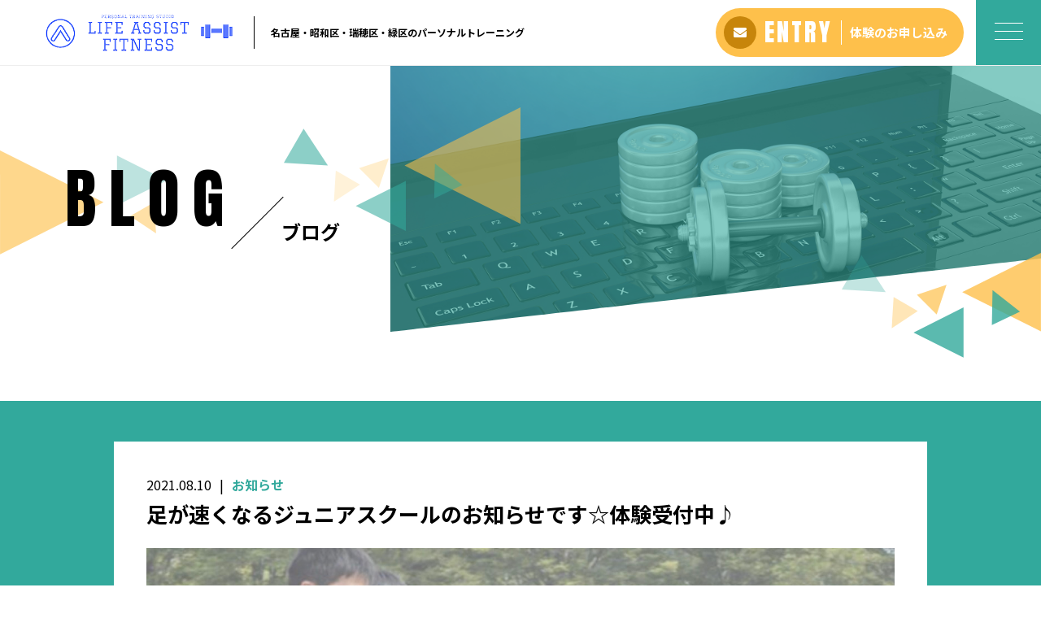

--- FILE ---
content_type: text/html; charset=UTF-8
request_url: https://life-assist-fitness.com/2021/08/10/%E8%B6%B3%E3%81%8C%E9%80%9F%E3%81%8F%E3%81%AA%E3%82%8B%E3%82%B8%E3%83%A5%E3%83%8B%E3%82%A2%E3%82%B9%E3%82%AF%E3%83%BC%E3%83%AB%E3%81%AE%E3%81%8A%E7%9F%A5%E3%82%89%E3%81%9B%E3%81%A7%E3%81%99%E2%98%86/
body_size: 10983
content:
<!DOCTYPE html>
<html dir="ltr" lang="ja">
<head>
<meta charset="UTF-8">

<meta name="viewport" content="width=device-width, initial-scale=1 ,user-scalable=0">




<meta http-equiv="content-language" content="jpn">

<meta name="format-detection" content="telephone=no">

<link rel="shortcut icon" href="https://life-assist-fitness.com/wp-content/themes/sg076/img/favicon.png">
<link rel="stylesheet" href="https://life-assist-fitness.com/wp-content/themes/sg076/css/reset_min.css">
<link href="https://fonts.googleapis.com/css?family=Anton" rel="stylesheet">
<link href="https://fonts.googleapis.com/css?family=Noto+Sans+JP:400,700&display=swap&subset=japanese" rel="stylesheet">
<link rel="stylesheet" href="https://use.fontawesome.com/releases/v5.6.1/css/all.css" integrity="sha384-gfdkjb5BdAXd+lj+gudLWI+BXq4IuLW5IT+brZEZsLFm++aCMlF1V92rMkPaX4PP" crossorigin="anonymous">
<link rel="stylesheet" href="https://life-assist-fitness.com/wp-content/themes/sg076/css/modaal.min.css">
<link rel="stylesheet" href="https://life-assist-fitness.com/wp-content/themes/sg076/css/layout.css">
<link rel="stylesheet" href="https://life-assist-fitness.com/wp-content/themes/sg076/css/fakeLoader.css">
<link rel="stylesheet" href="https://life-assist-fitness.com/wp-content/themes/sg076/css/animate.css">

		<!-- All in One SEO 4.8.1.1 - aioseo.com -->
		<title>足が速くなるジュニアスクールのお知らせです☆体験受付中♪ | Life Assist Fitness</title>
	<meta name="description" content="名古屋市緑区の出張もできるパーソナルトレーニングジムのLife Assist Fitnessです。今回はキッズスクールのお知らせとご案内です☆彡毎週水曜日に開催している、キッズの為の「かけっこ教室」をお知らせいたします♪楽しく通うだけで足が速くなる！？そんなスクールのご案内です。" />
	<meta name="robots" content="max-image-preview:large" />
	<meta name="author" content="lifeassist"/>
	<meta name="keywords" content="名古屋,緑区,パーソナルトレーニング,出張トレーニング,ジュニアトレーニング,キッズスクール" />
	<link rel="canonical" href="https://life-assist-fitness.com/2021/08/10/%e8%b6%b3%e3%81%8c%e9%80%9f%e3%81%8f%e3%81%aa%e3%82%8b%e3%82%b8%e3%83%a5%e3%83%8b%e3%82%a2%e3%82%b9%e3%82%af%e3%83%bc%e3%83%ab%e3%81%ae%e3%81%8a%e7%9f%a5%e3%82%89%e3%81%9b%e3%81%a7%e3%81%99%e2%98%86/" />
	<meta name="generator" content="All in One SEO (AIOSEO) 4.8.1.1" />
		<meta property="og:locale" content="ja_JP" />
		<meta property="og:site_name" content="Life Assist Fitness |" />
		<meta property="og:type" content="article" />
		<meta property="og:title" content="足が速くなるジュニアスクールのお知らせです☆体験受付中♪ | Life Assist Fitness" />
		<meta property="og:description" content="名古屋市緑区の出張もできるパーソナルトレーニングジムのLife Assist Fitnessです。今回はキッズスクールのお知らせとご案内です☆彡毎週水曜日に開催している、キッズの為の「かけっこ教室」をお知らせいたします♪楽しく通うだけで足が速くなる！？そんなスクールのご案内です。" />
		<meta property="og:url" content="https://life-assist-fitness.com/2021/08/10/%e8%b6%b3%e3%81%8c%e9%80%9f%e3%81%8f%e3%81%aa%e3%82%8b%e3%82%b8%e3%83%a5%e3%83%8b%e3%82%a2%e3%82%b9%e3%82%af%e3%83%bc%e3%83%ab%e3%81%ae%e3%81%8a%e7%9f%a5%e3%82%89%e3%81%9b%e3%81%a7%e3%81%99%e2%98%86/" />
		<meta property="article:published_time" content="2021-08-10T02:14:10+00:00" />
		<meta property="article:modified_time" content="2021-08-10T02:14:10+00:00" />
		<meta name="twitter:card" content="summary" />
		<meta name="twitter:title" content="足が速くなるジュニアスクールのお知らせです☆体験受付中♪ | Life Assist Fitness" />
		<meta name="twitter:description" content="名古屋市緑区の出張もできるパーソナルトレーニングジムのLife Assist Fitnessです。今回はキッズスクールのお知らせとご案内です☆彡毎週水曜日に開催している、キッズの為の「かけっこ教室」をお知らせいたします♪楽しく通うだけで足が速くなる！？そんなスクールのご案内です。" />
		<script type="application/ld+json" class="aioseo-schema">
			{"@context":"https:\/\/schema.org","@graph":[{"@type":"Article","@id":"https:\/\/life-assist-fitness.com\/2021\/08\/10\/%e8%b6%b3%e3%81%8c%e9%80%9f%e3%81%8f%e3%81%aa%e3%82%8b%e3%82%b8%e3%83%a5%e3%83%8b%e3%82%a2%e3%82%b9%e3%82%af%e3%83%bc%e3%83%ab%e3%81%ae%e3%81%8a%e7%9f%a5%e3%82%89%e3%81%9b%e3%81%a7%e3%81%99%e2%98%86\/#article","name":"\u8db3\u304c\u901f\u304f\u306a\u308b\u30b8\u30e5\u30cb\u30a2\u30b9\u30af\u30fc\u30eb\u306e\u304a\u77e5\u3089\u305b\u3067\u3059\u2606\u4f53\u9a13\u53d7\u4ed8\u4e2d\u266a | Life Assist Fitness","headline":"\u8db3\u304c\u901f\u304f\u306a\u308b\u30b8\u30e5\u30cb\u30a2\u30b9\u30af\u30fc\u30eb\u306e\u304a\u77e5\u3089\u305b\u3067\u3059\u2606\u4f53\u9a13\u53d7\u4ed8\u4e2d\u266a","author":{"@id":"https:\/\/life-assist-fitness.com\/author\/lifeassist\/#author"},"publisher":{"@id":"https:\/\/life-assist-fitness.com\/#organization"},"image":{"@type":"ImageObject","url":"https:\/\/life-assist-fitness.com\/wp-content\/uploads\/2021\/04\/XTMA17861.jpg","width":1345,"height":659},"datePublished":"2021-08-10T11:14:10+09:00","dateModified":"2021-08-10T11:14:10+09:00","inLanguage":"ja","mainEntityOfPage":{"@id":"https:\/\/life-assist-fitness.com\/2021\/08\/10\/%e8%b6%b3%e3%81%8c%e9%80%9f%e3%81%8f%e3%81%aa%e3%82%8b%e3%82%b8%e3%83%a5%e3%83%8b%e3%82%a2%e3%82%b9%e3%82%af%e3%83%bc%e3%83%ab%e3%81%ae%e3%81%8a%e7%9f%a5%e3%82%89%e3%81%9b%e3%81%a7%e3%81%99%e2%98%86\/#webpage"},"isPartOf":{"@id":"https:\/\/life-assist-fitness.com\/2021\/08\/10\/%e8%b6%b3%e3%81%8c%e9%80%9f%e3%81%8f%e3%81%aa%e3%82%8b%e3%82%b8%e3%83%a5%e3%83%8b%e3%82%a2%e3%82%b9%e3%82%af%e3%83%bc%e3%83%ab%e3%81%ae%e3%81%8a%e7%9f%a5%e3%82%89%e3%81%9b%e3%81%a7%e3%81%99%e2%98%86\/#webpage"},"articleSection":"\u304a\u77e5\u3089\u305b, \u30ad\u30e3\u30f3\u30da\u30fc\u30f3, \u30d6\u30ed\u30b0"},{"@type":"BreadcrumbList","@id":"https:\/\/life-assist-fitness.com\/2021\/08\/10\/%e8%b6%b3%e3%81%8c%e9%80%9f%e3%81%8f%e3%81%aa%e3%82%8b%e3%82%b8%e3%83%a5%e3%83%8b%e3%82%a2%e3%82%b9%e3%82%af%e3%83%bc%e3%83%ab%e3%81%ae%e3%81%8a%e7%9f%a5%e3%82%89%e3%81%9b%e3%81%a7%e3%81%99%e2%98%86\/#breadcrumblist","itemListElement":[{"@type":"ListItem","@id":"https:\/\/life-assist-fitness.com\/#listItem","position":1,"name":"\u5bb6","item":"https:\/\/life-assist-fitness.com\/","nextItem":{"@type":"ListItem","@id":"https:\/\/life-assist-fitness.com\/2021\/#listItem","name":"2021"}},{"@type":"ListItem","@id":"https:\/\/life-assist-fitness.com\/2021\/#listItem","position":2,"name":"2021","item":"https:\/\/life-assist-fitness.com\/2021\/","nextItem":{"@type":"ListItem","@id":"https:\/\/life-assist-fitness.com\/2021\/08\/#listItem","name":"August"},"previousItem":{"@type":"ListItem","@id":"https:\/\/life-assist-fitness.com\/#listItem","name":"\u5bb6"}},{"@type":"ListItem","@id":"https:\/\/life-assist-fitness.com\/2021\/08\/#listItem","position":3,"name":"August","item":"https:\/\/life-assist-fitness.com\/2021\/08\/","nextItem":{"@type":"ListItem","@id":"https:\/\/life-assist-fitness.com\/2021\/08\/10\/#listItem","name":"10"},"previousItem":{"@type":"ListItem","@id":"https:\/\/life-assist-fitness.com\/2021\/#listItem","name":"2021"}},{"@type":"ListItem","@id":"https:\/\/life-assist-fitness.com\/2021\/08\/10\/#listItem","position":4,"name":"10","item":"https:\/\/life-assist-fitness.com\/2021\/08\/10\/","nextItem":{"@type":"ListItem","@id":"https:\/\/life-assist-fitness.com\/2021\/08\/10\/%e8%b6%b3%e3%81%8c%e9%80%9f%e3%81%8f%e3%81%aa%e3%82%8b%e3%82%b8%e3%83%a5%e3%83%8b%e3%82%a2%e3%82%b9%e3%82%af%e3%83%bc%e3%83%ab%e3%81%ae%e3%81%8a%e7%9f%a5%e3%82%89%e3%81%9b%e3%81%a7%e3%81%99%e2%98%86\/#listItem","name":"\u8db3\u304c\u901f\u304f\u306a\u308b\u30b8\u30e5\u30cb\u30a2\u30b9\u30af\u30fc\u30eb\u306e\u304a\u77e5\u3089\u305b\u3067\u3059\u2606\u4f53\u9a13\u53d7\u4ed8\u4e2d\u266a"},"previousItem":{"@type":"ListItem","@id":"https:\/\/life-assist-fitness.com\/2021\/08\/#listItem","name":"August"}},{"@type":"ListItem","@id":"https:\/\/life-assist-fitness.com\/2021\/08\/10\/%e8%b6%b3%e3%81%8c%e9%80%9f%e3%81%8f%e3%81%aa%e3%82%8b%e3%82%b8%e3%83%a5%e3%83%8b%e3%82%a2%e3%82%b9%e3%82%af%e3%83%bc%e3%83%ab%e3%81%ae%e3%81%8a%e7%9f%a5%e3%82%89%e3%81%9b%e3%81%a7%e3%81%99%e2%98%86\/#listItem","position":5,"name":"\u8db3\u304c\u901f\u304f\u306a\u308b\u30b8\u30e5\u30cb\u30a2\u30b9\u30af\u30fc\u30eb\u306e\u304a\u77e5\u3089\u305b\u3067\u3059\u2606\u4f53\u9a13\u53d7\u4ed8\u4e2d\u266a","previousItem":{"@type":"ListItem","@id":"https:\/\/life-assist-fitness.com\/2021\/08\/10\/#listItem","name":"10"}}]},{"@type":"Organization","@id":"https:\/\/life-assist-fitness.com\/#organization","name":"Life Assist Fitness","url":"https:\/\/life-assist-fitness.com\/"},{"@type":"Person","@id":"https:\/\/life-assist-fitness.com\/author\/lifeassist\/#author","url":"https:\/\/life-assist-fitness.com\/author\/lifeassist\/","name":"lifeassist","image":{"@type":"ImageObject","@id":"https:\/\/life-assist-fitness.com\/2021\/08\/10\/%e8%b6%b3%e3%81%8c%e9%80%9f%e3%81%8f%e3%81%aa%e3%82%8b%e3%82%b8%e3%83%a5%e3%83%8b%e3%82%a2%e3%82%b9%e3%82%af%e3%83%bc%e3%83%ab%e3%81%ae%e3%81%8a%e7%9f%a5%e3%82%89%e3%81%9b%e3%81%a7%e3%81%99%e2%98%86\/#authorImage","url":"https:\/\/secure.gravatar.com\/avatar\/665958da1a9507382cc14e04ae5d5fcc?s=96&d=mm&r=g","width":96,"height":96,"caption":"lifeassist"}},{"@type":"WebPage","@id":"https:\/\/life-assist-fitness.com\/2021\/08\/10\/%e8%b6%b3%e3%81%8c%e9%80%9f%e3%81%8f%e3%81%aa%e3%82%8b%e3%82%b8%e3%83%a5%e3%83%8b%e3%82%a2%e3%82%b9%e3%82%af%e3%83%bc%e3%83%ab%e3%81%ae%e3%81%8a%e7%9f%a5%e3%82%89%e3%81%9b%e3%81%a7%e3%81%99%e2%98%86\/#webpage","url":"https:\/\/life-assist-fitness.com\/2021\/08\/10\/%e8%b6%b3%e3%81%8c%e9%80%9f%e3%81%8f%e3%81%aa%e3%82%8b%e3%82%b8%e3%83%a5%e3%83%8b%e3%82%a2%e3%82%b9%e3%82%af%e3%83%bc%e3%83%ab%e3%81%ae%e3%81%8a%e7%9f%a5%e3%82%89%e3%81%9b%e3%81%a7%e3%81%99%e2%98%86\/","name":"\u8db3\u304c\u901f\u304f\u306a\u308b\u30b8\u30e5\u30cb\u30a2\u30b9\u30af\u30fc\u30eb\u306e\u304a\u77e5\u3089\u305b\u3067\u3059\u2606\u4f53\u9a13\u53d7\u4ed8\u4e2d\u266a | Life Assist Fitness","description":"\u540d\u53e4\u5c4b\u5e02\u7dd1\u533a\u306e\u51fa\u5f35\u3082\u3067\u304d\u308b\u30d1\u30fc\u30bd\u30ca\u30eb\u30c8\u30ec\u30fc\u30cb\u30f3\u30b0\u30b8\u30e0\u306eLife Assist Fitness\u3067\u3059\u3002\u4eca\u56de\u306f\u30ad\u30c3\u30ba\u30b9\u30af\u30fc\u30eb\u306e\u304a\u77e5\u3089\u305b\u3068\u3054\u6848\u5185\u3067\u3059\u2606\u5f61\u6bce\u9031\u6c34\u66dc\u65e5\u306b\u958b\u50ac\u3057\u3066\u3044\u308b\u3001\u30ad\u30c3\u30ba\u306e\u70ba\u306e\u300c\u304b\u3051\u3063\u3053\u6559\u5ba4\u300d\u3092\u304a\u77e5\u3089\u305b\u3044\u305f\u3057\u307e\u3059\u266a\u697d\u3057\u304f\u901a\u3046\u3060\u3051\u3067\u8db3\u304c\u901f\u304f\u306a\u308b\uff01\uff1f\u305d\u3093\u306a\u30b9\u30af\u30fc\u30eb\u306e\u3054\u6848\u5185\u3067\u3059\u3002","inLanguage":"ja","isPartOf":{"@id":"https:\/\/life-assist-fitness.com\/#website"},"breadcrumb":{"@id":"https:\/\/life-assist-fitness.com\/2021\/08\/10\/%e8%b6%b3%e3%81%8c%e9%80%9f%e3%81%8f%e3%81%aa%e3%82%8b%e3%82%b8%e3%83%a5%e3%83%8b%e3%82%a2%e3%82%b9%e3%82%af%e3%83%bc%e3%83%ab%e3%81%ae%e3%81%8a%e7%9f%a5%e3%82%89%e3%81%9b%e3%81%a7%e3%81%99%e2%98%86\/#breadcrumblist"},"author":{"@id":"https:\/\/life-assist-fitness.com\/author\/lifeassist\/#author"},"creator":{"@id":"https:\/\/life-assist-fitness.com\/author\/lifeassist\/#author"},"image":{"@type":"ImageObject","url":"https:\/\/life-assist-fitness.com\/wp-content\/uploads\/2021\/04\/XTMA17861.jpg","@id":"https:\/\/life-assist-fitness.com\/2021\/08\/10\/%e8%b6%b3%e3%81%8c%e9%80%9f%e3%81%8f%e3%81%aa%e3%82%8b%e3%82%b8%e3%83%a5%e3%83%8b%e3%82%a2%e3%82%b9%e3%82%af%e3%83%bc%e3%83%ab%e3%81%ae%e3%81%8a%e7%9f%a5%e3%82%89%e3%81%9b%e3%81%a7%e3%81%99%e2%98%86\/#mainImage","width":1345,"height":659},"primaryImageOfPage":{"@id":"https:\/\/life-assist-fitness.com\/2021\/08\/10\/%e8%b6%b3%e3%81%8c%e9%80%9f%e3%81%8f%e3%81%aa%e3%82%8b%e3%82%b8%e3%83%a5%e3%83%8b%e3%82%a2%e3%82%b9%e3%82%af%e3%83%bc%e3%83%ab%e3%81%ae%e3%81%8a%e7%9f%a5%e3%82%89%e3%81%9b%e3%81%a7%e3%81%99%e2%98%86\/#mainImage"},"datePublished":"2021-08-10T11:14:10+09:00","dateModified":"2021-08-10T11:14:10+09:00"},{"@type":"WebSite","@id":"https:\/\/life-assist-fitness.com\/#website","url":"https:\/\/life-assist-fitness.com\/","name":"Life Assist Fitness","inLanguage":"ja","publisher":{"@id":"https:\/\/life-assist-fitness.com\/#organization"}}]}
		</script>
		<!-- All in One SEO -->

<link rel='dns-prefetch' href='//webfonts.sakura.ne.jp' />
<link rel='dns-prefetch' href='//static.addtoany.com' />
<link rel='dns-prefetch' href='//s.w.org' />
<link rel='stylesheet'   href='https://life-assist-fitness.com/wp-content/plugins/instagram-feed/css/sbi-styles.min.css?ver=6.8.0'  media='all'>
<link rel='stylesheet'   href='https://life-assist-fitness.com/wp-includes/css/dist/block-library/style.min.css?ver=5.3.20'  media='all'>
<link rel='stylesheet'   href='https://life-assist-fitness.com/wp-content/plugins/add-to-any/addtoany.min.css?ver=1.16'  media='all'>
<script src='https://life-assist-fitness.com/wp-includes/js/jquery/jquery.js?ver=1.12.4-wp'></script>
<script src='https://life-assist-fitness.com/wp-includes/js/jquery/jquery-migrate.min.js?ver=1.4.1'></script>
<script src='//webfonts.sakura.ne.jp/js/sakurav3.js?fadein=0&#038;ver=3.1.3'></script>
<script type='text/javascript'>
window.a2a_config=window.a2a_config||{};a2a_config.callbacks=[];a2a_config.overlays=[];a2a_config.templates={};a2a_localize = {
	Share: "共有",
	Save: "ブックマーク",
	Subscribe: "購読",
	Email: "メール",
	Bookmark: "ブックマーク",
	ShowAll: "すべて表示する",
	ShowLess: "小さく表示する",
	FindServices: "サービスを探す",
	FindAnyServiceToAddTo: "追加するサービスを今すぐ探す",
	PoweredBy: "Powered by",
	ShareViaEmail: "メールでシェアする",
	SubscribeViaEmail: "メールで購読する",
	BookmarkInYourBrowser: "ブラウザにブックマーク",
	BookmarkInstructions: "このページをブックマークするには、 Ctrl+D または \u2318+D を押下。",
	AddToYourFavorites: "お気に入りに追加",
	SendFromWebOrProgram: "任意のメールアドレスまたはメールプログラムから送信",
	EmailProgram: "メールプログラム",
	More: "詳細&#8230;",
	ThanksForSharing: "共有ありがとうございます !",
	ThanksForFollowing: "フォローありがとうございます !"
};
</script>
<script defer src='https://static.addtoany.com/menu/page.js'></script>
<script defer src='https://life-assist-fitness.com/wp-content/plugins/add-to-any/addtoany.min.js?ver=1.1'></script>
<link rel='https://api.w.org/' href='https://life-assist-fitness.com/wp-json/' />
<link rel="alternate" type="application/json+oembed" href="https://life-assist-fitness.com/wp-json/oembed/1.0/embed?url=https%3A%2F%2Flife-assist-fitness.com%2F2021%2F08%2F10%2F%25e8%25b6%25b3%25e3%2581%258c%25e9%2580%259f%25e3%2581%258f%25e3%2581%25aa%25e3%2582%258b%25e3%2582%25b8%25e3%2583%25a5%25e3%2583%258b%25e3%2582%25a2%25e3%2582%25b9%25e3%2582%25af%25e3%2583%25bc%25e3%2583%25ab%25e3%2581%25ae%25e3%2581%258a%25e7%259f%25a5%25e3%2582%2589%25e3%2581%259b%25e3%2581%25a7%25e3%2581%2599%25e2%2598%2586%2F" />
<link rel="alternate" type="text/xml+oembed" href="https://life-assist-fitness.com/wp-json/oembed/1.0/embed?url=https%3A%2F%2Flife-assist-fitness.com%2F2021%2F08%2F10%2F%25e8%25b6%25b3%25e3%2581%258c%25e9%2580%259f%25e3%2581%258f%25e3%2581%25aa%25e3%2582%258b%25e3%2582%25b8%25e3%2583%25a5%25e3%2583%258b%25e3%2582%25a2%25e3%2582%25b9%25e3%2582%25af%25e3%2583%25bc%25e3%2583%25ab%25e3%2581%25ae%25e3%2581%258a%25e7%259f%25a5%25e3%2582%2589%25e3%2581%259b%25e3%2581%25a7%25e3%2581%2599%25e2%2598%2586%2F&#038;format=xml" />
</head>
<body id="pgTop" class="post-template-default single single-post postid-2198 single-format-standard pages">
<div id="fakeloader" class="fakeloader"></div>
<script src="https://life-assist-fitness.com/wp-content/themes/sg076/js/fakeLoader.min.js"></script>
<script> // ローディング処理
	jQuery('#fakeloader').fakeLoader({
		timeToHide: 600,
		spinner: 'spinner2',
		bgColor: '#32a99c',
	});
</script>
<header class="siteHeader">

	<div class="siteHeaderInner page">
		<div class="logoWrap">
			<p class="logo">
			<a href="https://life-assist-fitness.com/"><img src="https://life-assist-fitness.com/wp-content/themes/sg076/img/logo.png" alt="Life Assist Fitness" height="45"></a>
			</p>
						<p class="headline">名古屋・昭和区・瑞穂区・緑区のパーソナルトレーニング</p>
					</div>

		<p class="entryBtn"><a href="https://life-assist-fitness.com/contact/"><span class="bgCircle"><i class="fas fa-envelope"></i></span><span class="en">ENTRY</span><span class="txt">体験のお申し込み</span></a></p>

		<p class="hum"><a href="#hum" class="inline"><span class="hamburger-box"><span class="hamburger-inner"></span></span></a></p>
		
		<div id="hum">
			<p><a class="closeBT"><span class="hamburger-box"><span class="hamburger-inner"></span></span></a></p>
			<ul class="humNavi">
<li class="navHome"><a href="https://life-assist-fitness.com"><span class="en">HOME</span>ホーム</a></li>
<li><a href="https://life-assist-fitness.com/about/"><span class="en">ABOUT</span>トレーナー・施設紹介</a></li><li><a href="https://life-assist-fitness.com/price/"><span class="en">PRICE</span>料金プラン</a></li><li><a href="https://life-assist-fitness.com/voice/"><span class="en">VOICE</span>お客様の声</a></li><li><a href="https://life-assist-fitness.com/faq/"><span class="en">FAQ</span>よくある質問</a></li><li><a href="https://life-assist-fitness.com/access/"><span class="en">ACCESS</span>アクセス</a></li><li><a href="https://life-assist-fitness.com/blog/"><span class="en">BLOG</span>ブログ</a></li><li><a href="https://life-assist-fitness.com/contact/"><span class="en">CONTACT</span>お問い合わせ</a></li><li class="navPrivacy none"><a href="https://life-assist-fitness.com/privacy/"><span class="en">PRIVACY POLICY</span>プライバシーポリシー</a></li>			</ul>
		</div>
	
	</div>

</header><!--siteHeader-->

<section class="mainVisual">
	<h1 class="pageTtl"><span class="en">BLOG</span><span class="jp">ブログ</span></h1>
	<div class="tiltImg">
		<picture>
			<source srcset="https://life-assist-fitness.com/wp-content/uploads/2020/01/mv_blog.jpg" media="(min-width: 768px)">
			<img class="reImg" src="https://life-assist-fitness.com/wp-content/uploads/2020/01/sp_mv_blog.jpg" alt="" >
		</picture>
<div class="svgWrap">
	<svg class="dia" xmlns="http://www.w3.org/2000/svg" xmlns:xlink="http://www.w3.org/1999/xlink" viewBox="0 0 3200 562">
		<path class="path" d="M3200,950H0l2-388h3198V950z" data-to="M3200,950H0l2-388l3198-362V950z" fill="#ffffff"/>
	</svg>
</div>
	</div>
<!--leftBG-->
<div class="leftBg">
	<div class="svgWrapTri">
		<svg class="leftBgSVG" data-name="leftBg" xmlns="http://www.w3.org/2000/svg" viewBox="0 0 516 322" xml:space="preserve">
			<path data-name="triangle01" class="triangle01" d="M320.5,160.6L0.2,321.2L0,0L320.5,160.6z" fill="#fec04b" fill-opacity="0.8" />
			<path data-name="triangle02" class="triangle02" d="M516,93l-154,77V16L516,93z" fill="#32a99c" fill-opacity="0.4"/>
			<path data-name="triangle03" class="triangle03" d="M477.2,160.4l5.8,96l-80.2-53L477.2,160.4z" fill="#fec04b" fill-opacity="0.7"/>
		</svg>
	</div>
</div>
<!--//leftBg--><!--centerBG-->
<div class="centerBg">
	<div class="svgWrapTri">
		<svg class="centerBgSVG" data-name="centerBg" xmlns="http://www.w3.org/2000/svg" viewBox="0 0 728 380" xml:space="preserve">
			<path data-name="triC01" class="triC01" d="M372,179l357-179V358Z" fill="#fec04b" fill-opacity="0.56" transform="translate(-0.719)"/>
			<path data-name="triC02" class="triC02" d="M136.178,178.9L0.731,170.919,61.545,65.587Z" fill="#32a99c" fill-opacity="0.56" transform="translate(-0.719)"/>
			<path data-name="triC03" class="triC03" d="M222,303l154-77V380Z" fill="#32a99c" fill-opacity="0.56" transform="translate(-0.719)"/>
			<path data-name="triC04" class="triC04" d="M465.4,172.645l84.551,66.115-86.711,41.195Z" fill="#32a99c" fill-opacity="0.49" transform="translate(-0.719)"/>
			<path data-name="triC05" class="triC05" d="M323.593,156.572l-30.406,91.217-60.811-60.811Z" fill="#fec04b" fill-opacity="0.28" transform="translate(-0.719)"/>
			<path data-name="triC06" class="triC06" d="M154.756,290.239l5.761-95.979,74.478,43Z" fill="#fec04b" fill-opacity="0.21" transform="translate(-0.719)"/>
		</svg>
	</div>
</div>
<!--//centerBG-->
<!--RightBG-->
<div class="rightBg">
	<div class="svgWrapTri">
		<svg class="rightBgSVG" data-name="rightBg" xmlns="http://www.w3.org/2000/svg" viewBox="0 0 614 322" xml:space="preserve">
			<path data-name="triangle04" class="triangle04" d="M371.3,120.5L613.8,0v241L371.3,120.5z" fill="#fec04b" style="opacity:0.8"/>
			<path data-name="triangle05" class="triangle05" d="M464.7,114.1l84.6,66.1l-86.7,41.2L464.7,114.1z" fill="#32a99c" style="opacity:0.8"/>
			<path data-name="triangle06" class="triangle06" d="M221.3,244.5l154-77v154L221.3,244.5z" fill="#32a99c" style="opacity:0.8"/>
			<path data-name="triangle07" class="triangle07" d="M322.9,98.1l-30.4,91.2l-60.8-60.8L322.9,98.1z" fill="#fec04b" style="opacity:0.7"/>
			<path data-name="triangle08" class="triangle08" d="M154,231.7l5.8-96l74.5,43L154,231.7z" fill="#fec04b" style="opacity:0.4"/>
			<path data-name="triangle09" class="triangle09" d="M135.4,120.4L0,112.4L60.8,7.1L135.4,120.4z" fill="#32a99c" style="opacity:0.3"/>
		</svg>
	</div>
</div>
<!--//RightBG-->
</section><!--mainVisual-->

<main id="cnt" class="blogCnt">
<section class="cntWrap blog">
	<div class="tiltBox">
		<div class="inner mw1000">
			<div class="blogInner">
	
				
				
				<article>
					<div class="headingWrap">
						<p class="meta"><time class="enC">2021.08.10</time><span class="category"><a href="https://life-assist-fitness.com/category/blog-info">お知らせ</a></span></p>
						<h1 class="singleTtl">足が速くなるジュニアスクールのお知らせです☆体験受付中♪</h1>
					</div>
					<p class="image"><img width="1345" height="659" src="https://life-assist-fitness.com/wp-content/uploads/2021/04/XTMA17861.jpg" class="attachment- size- wp-post-image" alt="" srcset="https://life-assist-fitness.com/wp-content/uploads/2021/04/XTMA17861.jpg 1345w, https://life-assist-fitness.com/wp-content/uploads/2021/04/XTMA17861-300x147.jpg 300w, https://life-assist-fitness.com/wp-content/uploads/2021/04/XTMA17861-1024x502.jpg 1024w, https://life-assist-fitness.com/wp-content/uploads/2021/04/XTMA17861-768x376.jpg 768w" sizes="(max-width: 1345px) 100vw, 1345px" /></p>
					<div class="singleContent">
						<p>こんにちは！！</p>
<p><span style="color: #0000ff;"><strong>名古屋市緑区・天白区・名東区の出張可能パーソナルトレーニングジム</strong></span></p>
<p><span style="color: #0000ff;"><strong>Life Assist Fitnessパーソナルトレーナーの尾崎</strong></span>です♪</p>
<p>&nbsp;</p>
<p>今回はお知らせをしたいと思います！！</p>
<p>現在、Life Assist Fitnessの活動の中で、ジュニアスポーツのトレーニング指導も担当させて頂いているのですが、</p>
<p>今回ご紹介していきたいのが、名古屋市緑区で開催している、<strong>「かけっこ教室」</strong>のお知らせです☆</p>
<p>MIDORI Sprint Schoolと名前を付けて活動しています！！</p>
<p>&nbsp;</p>
<p><img src="https://life-assist-fitness.com/wp-content/uploads/2021/04/XTMA17861-1024x502.jpg" alt="" width="1024" height="502" class="alignnone size-large wp-image-2143" srcset="https://life-assist-fitness.com/wp-content/uploads/2021/04/XTMA17861-1024x502.jpg 1024w, https://life-assist-fitness.com/wp-content/uploads/2021/04/XTMA17861-300x147.jpg 300w, https://life-assist-fitness.com/wp-content/uploads/2021/04/XTMA17861-768x376.jpg 768w, https://life-assist-fitness.com/wp-content/uploads/2021/04/XTMA17861.jpg 1345w" sizes="(max-width: 1024px) 100vw, 1024px" /></p>
<p>こちらは、シンプルに「足が速くなる」事に特化したスクールです♪</p>
<p>小学３年生～のお子様を中心に活動をしています。</p>
<p>目的は・・・</p>
<p><span style="color: #ff6600;">〇５０m走のタイムが早くなる</span></p>
<p><span style="color: #ff6600;">〇走り方を覚える</span></p>
<p><span style="color: #ff6600;">〇怪我の防止</span></p>
<p><span style="color: #ff6600;">〇走ることに必要なバランストレーニングをすることで全身のバランスが良くなる</span></p>
<p><span style="color: #ff6600;">〇姿勢が良くなる</span></p>
<p><span style="color: #ff6600;">〇スポーツパフォーマンスの向上</span></p>
<p><span style="color: #ff6600;">〇親子のコミュニケーション向上</span></p>
<p>これらが目的となります😖</p>
<p>&nbsp;</p>
<p>最近の子どもは、運動能力の低下が気になります。</p>
<p>現在指導している子にも共通して言えることがありますが、</p>
<p><span style="color: #ff0000;">〇真っすぐ走ることができない（平衡感覚に自信が無い）</span></p>
<p><span style="color: #ff0000;">〇スタートダッシュが苦手（反応速度が遅い）</span></p>
<p><span style="color: #ff0000;">〇体を上手くコントロールできていない（腕を振れない　など）</span></p>
<p><span style="color: #ff0000;">〇継続できない（持久力不足・集中力の低下）</span></p>
<p>これらに加えて最も不足しているなと感じているのが、</p>
<p><span style="color: #ff0000;"><strong>【成功体験】</strong></span>の少なさです。</p>
<p>この体験が是体的に少ないので、何が良くて何が改善ポイントなのか本人が理解していないということが最も問題視するべきところです。</p>
<p>よく見かけたり聞くのですが、</p>
<p>「なんでできないんだ！」「集中してやれ！」「同じことを繰り返すな！」</p>
<p>と言った保護者様やコーチが子どもに言うシーンです。</p>
<p>・なぜできていないのか理解していない（教えてもらっていない）</p>
<p>・何が正解なのか指導者が言葉と実技で見せることができていない</p>
<p>・同じことの繰り返しが多すぎて飽きてしまう</p>
<p>・正しい答えが聞いていないからどうしていいのかわからないから繰り返す</p>
<p>&nbsp;</p>
<p>私から言えば、指導者がこれらをクリアしていれば子供は素直に結果で返してくれます。</p>
<p>子どものせいではなくて、教える側の責任です。</p>
<p>私のスクールでは、小さな成功の積み重ねと成功体験を優先に伝えています。</p>
<p>改善点はその場で生徒たち自身に考えてもらう。</p>
<p>上手くできていることは生徒たち一人一人にフィードバックしています♪</p>
<p>楽しく継続できるスクールを心掛けていますので、安心して取り組んで頂けます。</p>
<p>現在はまだまだ少人数で行っていますが、これから生徒も増えてみんなで楽しく成功体験を積み重ねていきたいですね☆</p>
<p>&nbsp;</p>
<p>そのスクールですが、現在は・・・</p>
<p><span style="color: #0000ff;"><strong>〇毎週水曜：１７時～　名古屋市緑区の公園にて活動中。平手南公園が中心です。</strong></span></p>
<p><span style="color: #0000ff;"><strong>※現在は夏休み期間の為変動有り。今月の練習会は２５日（水）のみです。</strong></span></p>
<p><span style="color: #0000ff;"><strong>〇参加費：お月謝　４,４００円（税込）</strong></span></p>
<p><span style="color: #0000ff;"><strong>※生徒数が増え次第、スポーツ保険に加入いたしますので別途料金が掛かります。</strong></span></p>
<p><span style="color: #0000ff;"><strong>〇小学３年生～６年生が対象です。</strong></span></p>
<p>※現在の生徒はお友達同士での参加が多いです。</p>
<p>&nbsp;</p>
<p>入会・無料体験を随時募集しております☆彡</p>
<p>人数制限をしているので、お申込みはお早めにお願い致します！</p>
<p>体験をご希望の方は、ホームページ内のお問合せフォームよりお願い致します♪</p>
<p><a href="https://life-assist-fitness.com/contact/" target="_blank" rel="noopener noreferrer">ジュニアスクールのお問合せはコチラから♪</a></p>
<p>&nbsp;</p>
<p>直近の予定です☆</p>
<p>８／２５（水）　１７：００～　平手南公園</p>
<p>９/　１  （水）　１７：００～　平手南公園</p>
<p>９/　８  （水）　１７：００～　平手南公園</p>
<p>&nbsp;</p>
<p>ぜひ一度見学・体験にお越しくださいね♪</p>
<p>体験料金は無料です！！</p>
<p>担当者：オザキまで</p>
<p>皆様のご応募、お待ちしております😖</p>
<p class="seoText">———————————————————————————–<br />
愛知県名古屋市でパーソナルトレーニングジムをお探しでしたら<br />
Life Assist Fitnessへ！！</p>
<p>当ジムではお客様の体の動き方や癖を研究して、<br />
ダイエットしたいという方はもちろん、腰痛や肩こりの改善など<br />
体の不調を根本から改善する状態へ導く指導をしております。<br />
また、名古屋市緑区を中心に天白区・名東区のお客様は<br />
出張パーソナルトレーニングも対応しております。<br />
まずはお気軽にお問合せ下さいね☆<br />
皆様からのお問合せを楽しみにお待ちしております♪♪<br />
本気のダイエットを考えるなら間違いなし！！</p>
					</div>

					<style>
.tableTtl {
	font-size:18px;
	font-weight:bold;
	margin-bottom:1em;
	margin-top:3em;
}

.tableContents {
	padding:15px;
	background:#eee;
	margin-bottom:30px;
}

.tableContents li {
	margin-bottom:15px;
}

.tableContents li:last-child {
	margin-bottom:0;
}

.tableContents li a {
	text-decoration:underline;
	font-size:16px;
	font-weight:bold;
}

.tableContents li a:hover {
	text-decoration:none;
}

.seoTtl01 {
	font-size:20px;
	border-bottom:1px solid #ccc;
	margin-bottom:1em;
	margin-top:3em;
	font-weight:bold;
	text-align:left;
	line-height:1.4  !important;
}

.seoTtl02 {
	padding:10px;
	background:#eee;
	margin-bottom:1em;
	font-weight:bold;
	margin-top:1.5em;
	text-align:left;
}

.seoTtl01 + .seoTtl02 {
	margin-top:0.5em !important;
}

.seoImg {
	margin-bottom:1em;
	max-width:100%;
	height:auto;
}

.seoLinks {
	margin-top:0.5em;
	margin-bottom:2em;
}

.seoLinks a {
	text-decoration:underline;
}

.seoLinks a:hover {
	text-decoration:none;
	font-weight:bold;
}

.seoText {
	word-break: normal;
	word-wrap: break-word;
	line-height:2;
	font-size:16px;
	margin-bottom:1.5em;
	text-align:left;
}

.seoBlockH3 {
	padding-left:2.5em;
}

.tableContents .seoBlockH3 a {
	font-weight:normal !important;
}

#seoAnchor {
	padding-top:100px;
	margin-top:-100px;
}

@media screen and (max-width: 770px) {
	.tableTtl {
	font-size:16px;
	}
	
	.tableContents li a {
	font-size:13px;
	font-weight:bold;
	}

	.seoTtl01 {
	font-size:16px;
	}
	
	.seoText {
	word-break: normal;
	word-wrap: break-word;
	line-height:2;
	font-size:14px;
}

	.seoBlockH3 {
	padding-left:0.5em;
	}
	
	.tableContents .seoBlockH3 a {
		font-weight:normal;
	}
}
</style>






					<div class="snsWrap mb50">
						<h3 class="ttlF"><span class="en">SHARE</span><span class="jp">シェアする</span></h3>
						<div class="addtoany_shortcode"><div class="a2a_kit a2a_kit_size_32 addtoany_list" data-a2a-url="https://life-assist-fitness.com/2021/08/10/%e8%b6%b3%e3%81%8c%e9%80%9f%e3%81%8f%e3%81%aa%e3%82%8b%e3%82%b8%e3%83%a5%e3%83%8b%e3%82%a2%e3%82%b9%e3%82%af%e3%83%bc%e3%83%ab%e3%81%ae%e3%81%8a%e7%9f%a5%e3%82%89%e3%81%9b%e3%81%a7%e3%81%99%e2%98%86/" data-a2a-title="足が速くなるジュニアスクールのお知らせです☆体験受付中♪"><a class="a2a_button_facebook" href="https://www.addtoany.com/add_to/facebook?linkurl=https%3A%2F%2Flife-assist-fitness.com%2F2021%2F08%2F10%2F%25e8%25b6%25b3%25e3%2581%258c%25e9%2580%259f%25e3%2581%258f%25e3%2581%25aa%25e3%2582%258b%25e3%2582%25b8%25e3%2583%25a5%25e3%2583%258b%25e3%2582%25a2%25e3%2582%25b9%25e3%2582%25af%25e3%2583%25bc%25e3%2583%25ab%25e3%2581%25ae%25e3%2581%258a%25e7%259f%25a5%25e3%2582%2589%25e3%2581%259b%25e3%2581%25a7%25e3%2581%2599%25e2%2598%2586%2F&amp;linkname=%E8%B6%B3%E3%81%8C%E9%80%9F%E3%81%8F%E3%81%AA%E3%82%8B%E3%82%B8%E3%83%A5%E3%83%8B%E3%82%A2%E3%82%B9%E3%82%AF%E3%83%BC%E3%83%AB%E3%81%AE%E3%81%8A%E7%9F%A5%E3%82%89%E3%81%9B%E3%81%A7%E3%81%99%E2%98%86%E4%BD%93%E9%A8%93%E5%8F%97%E4%BB%98%E4%B8%AD%E2%99%AA" title="Facebook" rel="nofollow noopener" target="_blank"></a><a class="a2a_button_twitter" href="https://www.addtoany.com/add_to/twitter?linkurl=https%3A%2F%2Flife-assist-fitness.com%2F2021%2F08%2F10%2F%25e8%25b6%25b3%25e3%2581%258c%25e9%2580%259f%25e3%2581%258f%25e3%2581%25aa%25e3%2582%258b%25e3%2582%25b8%25e3%2583%25a5%25e3%2583%258b%25e3%2582%25a2%25e3%2582%25b9%25e3%2582%25af%25e3%2583%25bc%25e3%2583%25ab%25e3%2581%25ae%25e3%2581%258a%25e7%259f%25a5%25e3%2582%2589%25e3%2581%259b%25e3%2581%25a7%25e3%2581%2599%25e2%2598%2586%2F&amp;linkname=%E8%B6%B3%E3%81%8C%E9%80%9F%E3%81%8F%E3%81%AA%E3%82%8B%E3%82%B8%E3%83%A5%E3%83%8B%E3%82%A2%E3%82%B9%E3%82%AF%E3%83%BC%E3%83%AB%E3%81%AE%E3%81%8A%E7%9F%A5%E3%82%89%E3%81%9B%E3%81%A7%E3%81%99%E2%98%86%E4%BD%93%E9%A8%93%E5%8F%97%E4%BB%98%E4%B8%AD%E2%99%AA" title="Twitter" rel="nofollow noopener" target="_blank"></a><a class="a2a_button_line" href="https://www.addtoany.com/add_to/line?linkurl=https%3A%2F%2Flife-assist-fitness.com%2F2021%2F08%2F10%2F%25e8%25b6%25b3%25e3%2581%258c%25e9%2580%259f%25e3%2581%258f%25e3%2581%25aa%25e3%2582%258b%25e3%2582%25b8%25e3%2583%25a5%25e3%2583%258b%25e3%2582%25a2%25e3%2582%25b9%25e3%2582%25af%25e3%2583%25bc%25e3%2583%25ab%25e3%2581%25ae%25e3%2581%258a%25e7%259f%25a5%25e3%2582%2589%25e3%2581%259b%25e3%2581%25a7%25e3%2581%2599%25e2%2598%2586%2F&amp;linkname=%E8%B6%B3%E3%81%8C%E9%80%9F%E3%81%8F%E3%81%AA%E3%82%8B%E3%82%B8%E3%83%A5%E3%83%8B%E3%82%A2%E3%82%B9%E3%82%AF%E3%83%BC%E3%83%AB%E3%81%AE%E3%81%8A%E7%9F%A5%E3%82%89%E3%81%9B%E3%81%A7%E3%81%99%E2%98%86%E4%BD%93%E9%A8%93%E5%8F%97%E4%BB%98%E4%B8%AD%E2%99%AA" title="Line" rel="nofollow noopener" target="_blank"></a><a class="a2a_button_copy_link" href="https://www.addtoany.com/add_to/copy_link?linkurl=https%3A%2F%2Flife-assist-fitness.com%2F2021%2F08%2F10%2F%25e8%25b6%25b3%25e3%2581%258c%25e9%2580%259f%25e3%2581%258f%25e3%2581%25aa%25e3%2582%258b%25e3%2582%25b8%25e3%2583%25a5%25e3%2583%258b%25e3%2582%25a2%25e3%2582%25b9%25e3%2582%25af%25e3%2583%25bc%25e3%2583%25ab%25e3%2581%25ae%25e3%2581%258a%25e7%259f%25a5%25e3%2582%2589%25e3%2581%259b%25e3%2581%25a7%25e3%2581%2599%25e2%2598%2586%2F&amp;linkname=%E8%B6%B3%E3%81%8C%E9%80%9F%E3%81%8F%E3%81%AA%E3%82%8B%E3%82%B8%E3%83%A5%E3%83%8B%E3%82%A2%E3%82%B9%E3%82%AF%E3%83%BC%E3%83%AB%E3%81%AE%E3%81%8A%E7%9F%A5%E3%82%89%E3%81%9B%E3%81%A7%E3%81%99%E2%98%86%E4%BD%93%E9%A8%93%E5%8F%97%E4%BB%98%E4%B8%AD%E2%99%AA" title="Copy Link" rel="nofollow noopener" target="_blank"></a><a class="a2a_dd addtoany_share_save addtoany_share" href="https://www.addtoany.com/share"></a></div></div>					</div>
					<p class="alingC"><a href="https://life-assist-fitness.com/blog/" class="btnA ma">ブログ一覧<i></i></a></p>

				</article>

				<aside class="subWrap">
	<dl class="categoryDl">
		<dt class="subTtlC"><span class="en">CATEGORY</span><span class="jp">カテゴリ</span></dt>
		<dd>
			<ul>
			<li><a href="https://life-assist-fitness.com/category/blog-info/">お知らせ</a></li><li><a href="https://life-assist-fitness.com/category/campaign/">キャンペーン</a></li><li><a href="https://life-assist-fitness.com/category/blog/">ブログ</a></li>			</ul>
		</dd>
	</dl>
		<dl>
		<dt class="subTtlC"><span class="en">LATEST</span><span class="jp">最新記事</span></dt>
		<dd>
			<ul class="latest">
						<li>
				<a href="https://life-assist-fitness.com/2025/12/01/30%e4%bb%a3%e3%81%ae%e4%bb%8a%e3%81%93%e3%81%9d%e5%a7%8b%e3%82%81%e3%81%9f%e3%81%84-%e3%80%8c%e6%9c%aa%e6%9d%a5%e3%81%ae%e7%a7%81%e3%80%8d%e3%82%92%e5%ae%88%e3%82%8b%e3%82%84%e3%81%95%e3%81%97/">
				<time class="bold">2025.12.01</time>
				30代の今こそ始めたい   「未来の私」を守るやさしい健康づくり  〜運動と食事から整える、ちいさな習慣〜				</a>
			</li>
						<li>
				<a href="https://life-assist-fitness.com/2025/10/30/%e3%80%90%e5%b9%b3%e6%97%a5%e6%98%bc%e9%96%93%e9%99%90%e5%ae%9a3%e5%90%8d%e6%a7%98%e3%80%91%e5%b9%b4%e6%9c%ab%e3%81%be%e3%81%a7%e3%81%ab%e2%88%923kg%ef%bc%81%e4%b8%bb%e5%a9%a6%e3%81%ae%e3%81%9f/">
				<time class="bold">2025.10.30</time>
				【平日昼間限定3名様】年末までに−3kg！主婦のための短期ダイエットプラン				</a>
			</li>
						<li>
				<a href="https://life-assist-fitness.com/2025/06/10/%e5%8d%88%e5%89%8d%e4%b8%ad%e3%81%ae%e6%99%82%e9%96%93%e3%82%92%e6%8a%95%e8%b3%87%e3%81%ab%e5%a4%89%e3%81%88%e3%80%82%e4%bd%93%e8%aa%bf%e7%ae%a1%e7%90%86%e3%83%bb%e5%81%a5%e5%ba%b7%e5%a2%97%e9%80%b2/">
				<time class="bold">2025.06.10</time>
				午前中の時間を“投資”に変える。体調管理・健康増進のパーソナルトレーニング				</a>
			</li>
						<li>
				<a href="https://life-assist-fitness.com/2025/06/05/50%e4%bb%a3%e5%a4%ab%e5%a9%a6%e3%81%ab%e3%81%8a%e3%81%99%e3%81%99%e3%82%81%ef%bc%81-%e5%90%8d%e5%8f%a4%e5%b1%8b%e3%81%a7%e5%87%ba%e5%bc%b5%e5%9e%8b%e3%83%91%e3%83%bc%e3%82%bd%e3%83%8a%e3%83%ab/">
				<time class="bold">2025.06.05</time>
				50代夫婦におすすめ！ 名古屋で出張型パーソナルトレーニング♪				</a>
			</li>
						<li>
				<a href="https://life-assist-fitness.com/2025/05/25/%e3%80%90%e3%81%98%e3%81%a3%e3%81%8f%e3%82%8a%e8%aa%ad%e3%82%81%e3%82%8b%e3%80%91%e3%81%aa%e3%81%9c%e3%80%8140%e4%bb%a3%e7%b5%8c%e5%96%b6%e8%80%85%e3%81%ab%e3%83%91%e3%83%bc%e3%82%bd%e3%83%8a%e3%83%ab/">
				<time class="bold">2025.05.25</time>
				【じっくり読める】なぜ、40代経営者にパーソナルジムが必要なのか？〜健康とビジネス、どちらも大事にしたいあなたへ〜				</a>
			</li>
						</ul>
		</dd>
	</dl>
</aside>
			</div><!--blogInner-->
		</div>
<div class="svgWrap">
	<svg class="dia" xmlns="http://www.w3.org/2000/svg" xmlns:xlink="http://www.w3.org/1999/xlink" viewBox="0 0 3200 562">
		<path class="path" d="M3200,950H0l2-388h3198V950z" data-to="M3200,950H0l2-388l3198-362V950z" fill="#ffffff"/>
	</svg>
</div>
	</div>
	<!--RightBG-->
<div class="rightBg">
	<div class="svgWrapTri">
		<svg class="rightBgSVG" data-name="rightBg" xmlns="http://www.w3.org/2000/svg" viewBox="0 0 614 322" xml:space="preserve">
			<path data-name="triangle04" class="triangle04" d="M371.3,120.5L613.8,0v241L371.3,120.5z" fill="#fec04b" style="opacity:0.8"/>
			<path data-name="triangle05" class="triangle05" d="M464.7,114.1l84.6,66.1l-86.7,41.2L464.7,114.1z" fill="#32a99c" style="opacity:0.8"/>
			<path data-name="triangle06" class="triangle06" d="M221.3,244.5l154-77v154L221.3,244.5z" fill="#32a99c" style="opacity:0.8"/>
			<path data-name="triangle07" class="triangle07" d="M322.9,98.1l-30.4,91.2l-60.8-60.8L322.9,98.1z" fill="#fec04b" style="opacity:0.7"/>
			<path data-name="triangle08" class="triangle08" d="M154,231.7l5.8-96l74.5,43L154,231.7z" fill="#fec04b" style="opacity:0.4"/>
			<path data-name="triangle09" class="triangle09" d="M135.4,120.4L0,112.4L60.8,7.1L135.4,120.4z" fill="#32a99c" style="opacity:0.3"/>
		</svg>
	</div>
</div>
<!--//RightBG-->
</section>

<div class="bread">
<p><a href="https://life-assist-fitness.com">ホーム </a> &gt; <a href="https://life-assist-fitness.com/blog">ブログ</a> &gt; 足が速くなるジュニアスクールのお知らせです☆体験受付中♪</p>
</div><!--bread-->
</main>


<p id="topBtn"><a href="#pgTop"><i class="fas fa-angle-up"></i></a></p>
<footer id="footer">
  <p class="footLogo"><img src="https://life-assist-fitness.com/wp-content/themes/sg076/img/foot_logo.png" width="238"></p>
    <address>〒460-0012<br />
愛知県名古屋市昭和区御器所通2丁目4-3　ダイシンビル4階　内スペース<br class="sp"></address>
  
    <div class="footBtnWrap">
    <h2 class="subTtlD">体験トレーニングの<br class="sp">ご予約・お問い合わせ</h2>
    <p>ご予約はお電話またはお問い合わせフォームより<br class="sp">お問い合わせください</p>
    <ul class="footBtn">
        <li class="tel">
      <h3>お電話でのお問い合わせ</h3>
      <span class="wrap"><a href="tel:080-3650-9570"><span class="bgCircle"><i class="fas fa-lg fa-phone"></i></span><span class="en">080-3650-9570</span></a></span>
      </li>
            <li class="contact">
      <h3>メールでのお問い合わせ</h3>
      <span class="wrap"><a href="https://life-assist-fitness.com/contact/" class="btnA"><i class="fas fa-lg fa-envelope"></i><span class="jp">お問い合わせ</span></a></span>
      </li>
        </ul>
  </div>
  
  <div class="infoWrap">
  <ul class="footNav">
  <li class="navHome"><a href="https://life-assist-fitness.com"><span class="en">HOME</span>ホーム</a></li>
<li><a href="https://life-assist-fitness.com/about/"><span class="en">ABOUT</span>トレーナー・施設紹介</a></li><li><a href="https://life-assist-fitness.com/price/"><span class="en">PRICE</span>料金プラン</a></li><li><a href="https://life-assist-fitness.com/voice/"><span class="en">VOICE</span>お客様の声</a></li><li><a href="https://life-assist-fitness.com/faq/"><span class="en">FAQ</span>よくある質問</a></li><li><a href="https://life-assist-fitness.com/access/"><span class="en">ACCESS</span>アクセス</a></li><li><a href="https://life-assist-fitness.com/blog/"><span class="en">BLOG</span>ブログ</a></li><li><a href="https://life-assist-fitness.com/contact/"><span class="en">CONTACT</span>お問い合わせ</a></li><li class="navPrivacy none"><a href="https://life-assist-fitness.com/privacy/"><span class="en">PRIVACY POLICY</span>プライバシーポリシー</a></li>  </ul>
</div><!--infoWrap-->

	
	<ul class="snsList">
		<li><a href="https://www.instagram.com/lifeassistfitness.04/" target="_blank" rel="nofollow noopener"><i class="fab fa-instagram"></i></a></li>				<li><a href="https://www.facebook.com/life.assist.fitness/" target="_blank" rel="nofollow noopener"><i class="fab fa-facebook"></i></a></li>		<li><a href="https://www.youtube.com/channel/UCDe1k5BIo1tb8NAckgQM4BA/featured?view_as=subscriber" target="_blank" rel="nofollow noopener"><i class="fab fa-youtube"></i></a></li>		<li><a href="https://lin.ee/3OhMmIB" target="_blank" rel="nofollow noopener"><i class="fab fa-line"></i></a></li>	</ul>

  <small class="copy">&copy;  2020 Life Assist Fitness</small>
</footer>
<!-- Instagram Feed JS -->
<script type="text/javascript">
var sbiajaxurl = "https://life-assist-fitness.com/wp-admin/admin-ajax.php";
</script>
<script src='https://life-assist-fitness.com/wp-includes/js/wp-embed.min.js?ver=5.3.20'></script>
<script type="text/javascript">
<!--
	var path = 'https://life-assist-fitness.com/wp-content/themes/sg076';
-->
</script>
<script src="https://life-assist-fitness.com/wp-content/themes/sg076/js/wow.min.js"></script>
<script>
wow = new WOW(
    {
    boxClass: 'wow', // default
    animateClass: 'animated', // default
    offset:0// アニメーションをスタートさせる距離
    }
  );
  wow.init();
</script>
<script>$ = jQuery;</script>
<script src="https://life-assist-fitness.com/wp-content/themes/sg076/js/smooth-scroll.js"></script>
<script src="https://life-assist-fitness.com/wp-content/themes/sg076/js/modaal.min.js"></script>
<script src="https://life-assist-fitness.com/wp-content/themes/sg076/js/jquery.matchHeight.js"></script>
<script src="https://life-assist-fitness.com/wp-content/themes/sg076/js/picturefill.min.js"></script>
<script src="https://life-assist-fitness.com/wp-content/themes/sg076/js/snap.svg-min.js"></script>
<script src="https://life-assist-fitness.com/wp-content/themes/sg076/js/main.js"></script>
</body>
</html>
